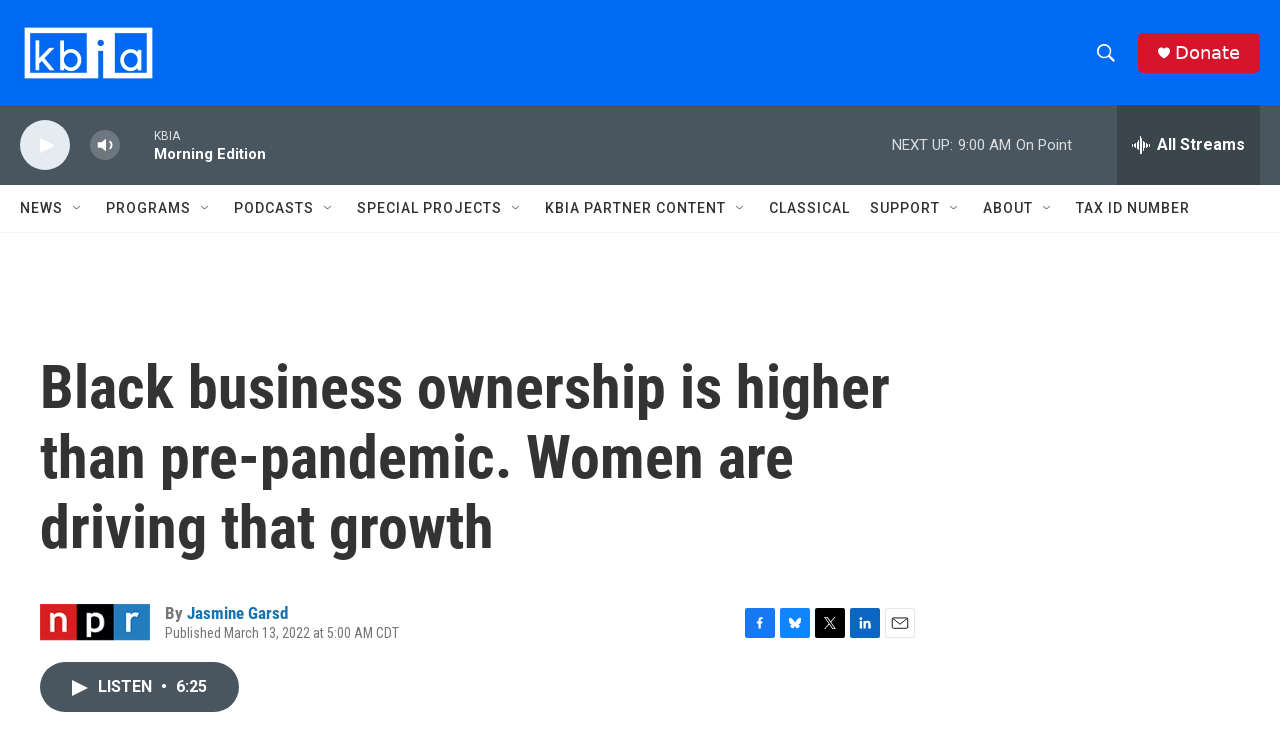

--- FILE ---
content_type: text/html; charset=utf-8
request_url: https://www.google.com/recaptcha/api2/aframe
body_size: 268
content:
<!DOCTYPE HTML><html><head><meta http-equiv="content-type" content="text/html; charset=UTF-8"></head><body><script nonce="qQ11XwSVUqkTttA-T_z0Dw">/** Anti-fraud and anti-abuse applications only. See google.com/recaptcha */ try{var clients={'sodar':'https://pagead2.googlesyndication.com/pagead/sodar?'};window.addEventListener("message",function(a){try{if(a.source===window.parent){var b=JSON.parse(a.data);var c=clients[b['id']];if(c){var d=document.createElement('img');d.src=c+b['params']+'&rc='+(localStorage.getItem("rc::a")?sessionStorage.getItem("rc::b"):"");window.document.body.appendChild(d);sessionStorage.setItem("rc::e",parseInt(sessionStorage.getItem("rc::e")||0)+1);localStorage.setItem("rc::h",'1768917713707');}}}catch(b){}});window.parent.postMessage("_grecaptcha_ready", "*");}catch(b){}</script></body></html>